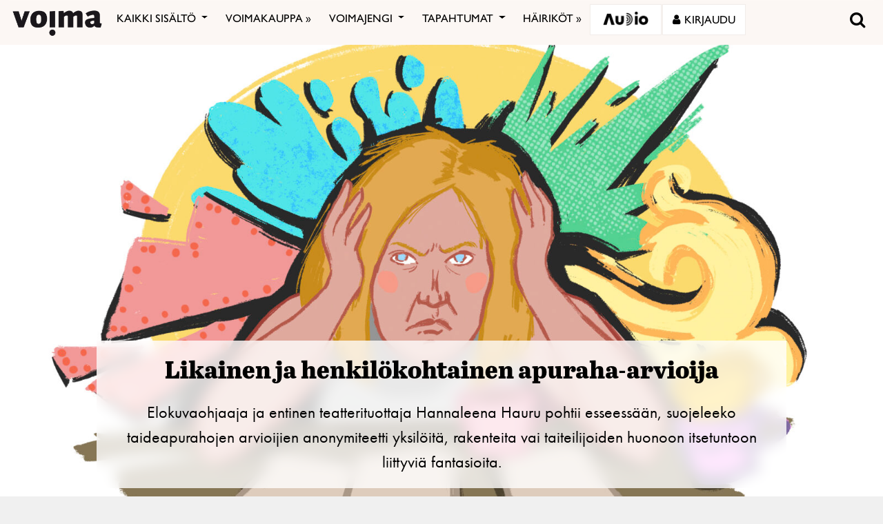

--- FILE ---
content_type: text/html; charset=utf-8
request_url: https://www.google.com/recaptcha/api2/anchor?ar=1&k=6LcHCrAjAAAAAHN1lO3KQBhq306rXrr5WbOt-bRT&co=aHR0cHM6Ly92b2ltYS5maTo0NDM.&hl=en&v=PoyoqOPhxBO7pBk68S4YbpHZ&size=invisible&anchor-ms=20000&execute-ms=30000&cb=um65je1h59qm
body_size: 49121
content:
<!DOCTYPE HTML><html dir="ltr" lang="en"><head><meta http-equiv="Content-Type" content="text/html; charset=UTF-8">
<meta http-equiv="X-UA-Compatible" content="IE=edge">
<title>reCAPTCHA</title>
<style type="text/css">
/* cyrillic-ext */
@font-face {
  font-family: 'Roboto';
  font-style: normal;
  font-weight: 400;
  font-stretch: 100%;
  src: url(//fonts.gstatic.com/s/roboto/v48/KFO7CnqEu92Fr1ME7kSn66aGLdTylUAMa3GUBHMdazTgWw.woff2) format('woff2');
  unicode-range: U+0460-052F, U+1C80-1C8A, U+20B4, U+2DE0-2DFF, U+A640-A69F, U+FE2E-FE2F;
}
/* cyrillic */
@font-face {
  font-family: 'Roboto';
  font-style: normal;
  font-weight: 400;
  font-stretch: 100%;
  src: url(//fonts.gstatic.com/s/roboto/v48/KFO7CnqEu92Fr1ME7kSn66aGLdTylUAMa3iUBHMdazTgWw.woff2) format('woff2');
  unicode-range: U+0301, U+0400-045F, U+0490-0491, U+04B0-04B1, U+2116;
}
/* greek-ext */
@font-face {
  font-family: 'Roboto';
  font-style: normal;
  font-weight: 400;
  font-stretch: 100%;
  src: url(//fonts.gstatic.com/s/roboto/v48/KFO7CnqEu92Fr1ME7kSn66aGLdTylUAMa3CUBHMdazTgWw.woff2) format('woff2');
  unicode-range: U+1F00-1FFF;
}
/* greek */
@font-face {
  font-family: 'Roboto';
  font-style: normal;
  font-weight: 400;
  font-stretch: 100%;
  src: url(//fonts.gstatic.com/s/roboto/v48/KFO7CnqEu92Fr1ME7kSn66aGLdTylUAMa3-UBHMdazTgWw.woff2) format('woff2');
  unicode-range: U+0370-0377, U+037A-037F, U+0384-038A, U+038C, U+038E-03A1, U+03A3-03FF;
}
/* math */
@font-face {
  font-family: 'Roboto';
  font-style: normal;
  font-weight: 400;
  font-stretch: 100%;
  src: url(//fonts.gstatic.com/s/roboto/v48/KFO7CnqEu92Fr1ME7kSn66aGLdTylUAMawCUBHMdazTgWw.woff2) format('woff2');
  unicode-range: U+0302-0303, U+0305, U+0307-0308, U+0310, U+0312, U+0315, U+031A, U+0326-0327, U+032C, U+032F-0330, U+0332-0333, U+0338, U+033A, U+0346, U+034D, U+0391-03A1, U+03A3-03A9, U+03B1-03C9, U+03D1, U+03D5-03D6, U+03F0-03F1, U+03F4-03F5, U+2016-2017, U+2034-2038, U+203C, U+2040, U+2043, U+2047, U+2050, U+2057, U+205F, U+2070-2071, U+2074-208E, U+2090-209C, U+20D0-20DC, U+20E1, U+20E5-20EF, U+2100-2112, U+2114-2115, U+2117-2121, U+2123-214F, U+2190, U+2192, U+2194-21AE, U+21B0-21E5, U+21F1-21F2, U+21F4-2211, U+2213-2214, U+2216-22FF, U+2308-230B, U+2310, U+2319, U+231C-2321, U+2336-237A, U+237C, U+2395, U+239B-23B7, U+23D0, U+23DC-23E1, U+2474-2475, U+25AF, U+25B3, U+25B7, U+25BD, U+25C1, U+25CA, U+25CC, U+25FB, U+266D-266F, U+27C0-27FF, U+2900-2AFF, U+2B0E-2B11, U+2B30-2B4C, U+2BFE, U+3030, U+FF5B, U+FF5D, U+1D400-1D7FF, U+1EE00-1EEFF;
}
/* symbols */
@font-face {
  font-family: 'Roboto';
  font-style: normal;
  font-weight: 400;
  font-stretch: 100%;
  src: url(//fonts.gstatic.com/s/roboto/v48/KFO7CnqEu92Fr1ME7kSn66aGLdTylUAMaxKUBHMdazTgWw.woff2) format('woff2');
  unicode-range: U+0001-000C, U+000E-001F, U+007F-009F, U+20DD-20E0, U+20E2-20E4, U+2150-218F, U+2190, U+2192, U+2194-2199, U+21AF, U+21E6-21F0, U+21F3, U+2218-2219, U+2299, U+22C4-22C6, U+2300-243F, U+2440-244A, U+2460-24FF, U+25A0-27BF, U+2800-28FF, U+2921-2922, U+2981, U+29BF, U+29EB, U+2B00-2BFF, U+4DC0-4DFF, U+FFF9-FFFB, U+10140-1018E, U+10190-1019C, U+101A0, U+101D0-101FD, U+102E0-102FB, U+10E60-10E7E, U+1D2C0-1D2D3, U+1D2E0-1D37F, U+1F000-1F0FF, U+1F100-1F1AD, U+1F1E6-1F1FF, U+1F30D-1F30F, U+1F315, U+1F31C, U+1F31E, U+1F320-1F32C, U+1F336, U+1F378, U+1F37D, U+1F382, U+1F393-1F39F, U+1F3A7-1F3A8, U+1F3AC-1F3AF, U+1F3C2, U+1F3C4-1F3C6, U+1F3CA-1F3CE, U+1F3D4-1F3E0, U+1F3ED, U+1F3F1-1F3F3, U+1F3F5-1F3F7, U+1F408, U+1F415, U+1F41F, U+1F426, U+1F43F, U+1F441-1F442, U+1F444, U+1F446-1F449, U+1F44C-1F44E, U+1F453, U+1F46A, U+1F47D, U+1F4A3, U+1F4B0, U+1F4B3, U+1F4B9, U+1F4BB, U+1F4BF, U+1F4C8-1F4CB, U+1F4D6, U+1F4DA, U+1F4DF, U+1F4E3-1F4E6, U+1F4EA-1F4ED, U+1F4F7, U+1F4F9-1F4FB, U+1F4FD-1F4FE, U+1F503, U+1F507-1F50B, U+1F50D, U+1F512-1F513, U+1F53E-1F54A, U+1F54F-1F5FA, U+1F610, U+1F650-1F67F, U+1F687, U+1F68D, U+1F691, U+1F694, U+1F698, U+1F6AD, U+1F6B2, U+1F6B9-1F6BA, U+1F6BC, U+1F6C6-1F6CF, U+1F6D3-1F6D7, U+1F6E0-1F6EA, U+1F6F0-1F6F3, U+1F6F7-1F6FC, U+1F700-1F7FF, U+1F800-1F80B, U+1F810-1F847, U+1F850-1F859, U+1F860-1F887, U+1F890-1F8AD, U+1F8B0-1F8BB, U+1F8C0-1F8C1, U+1F900-1F90B, U+1F93B, U+1F946, U+1F984, U+1F996, U+1F9E9, U+1FA00-1FA6F, U+1FA70-1FA7C, U+1FA80-1FA89, U+1FA8F-1FAC6, U+1FACE-1FADC, U+1FADF-1FAE9, U+1FAF0-1FAF8, U+1FB00-1FBFF;
}
/* vietnamese */
@font-face {
  font-family: 'Roboto';
  font-style: normal;
  font-weight: 400;
  font-stretch: 100%;
  src: url(//fonts.gstatic.com/s/roboto/v48/KFO7CnqEu92Fr1ME7kSn66aGLdTylUAMa3OUBHMdazTgWw.woff2) format('woff2');
  unicode-range: U+0102-0103, U+0110-0111, U+0128-0129, U+0168-0169, U+01A0-01A1, U+01AF-01B0, U+0300-0301, U+0303-0304, U+0308-0309, U+0323, U+0329, U+1EA0-1EF9, U+20AB;
}
/* latin-ext */
@font-face {
  font-family: 'Roboto';
  font-style: normal;
  font-weight: 400;
  font-stretch: 100%;
  src: url(//fonts.gstatic.com/s/roboto/v48/KFO7CnqEu92Fr1ME7kSn66aGLdTylUAMa3KUBHMdazTgWw.woff2) format('woff2');
  unicode-range: U+0100-02BA, U+02BD-02C5, U+02C7-02CC, U+02CE-02D7, U+02DD-02FF, U+0304, U+0308, U+0329, U+1D00-1DBF, U+1E00-1E9F, U+1EF2-1EFF, U+2020, U+20A0-20AB, U+20AD-20C0, U+2113, U+2C60-2C7F, U+A720-A7FF;
}
/* latin */
@font-face {
  font-family: 'Roboto';
  font-style: normal;
  font-weight: 400;
  font-stretch: 100%;
  src: url(//fonts.gstatic.com/s/roboto/v48/KFO7CnqEu92Fr1ME7kSn66aGLdTylUAMa3yUBHMdazQ.woff2) format('woff2');
  unicode-range: U+0000-00FF, U+0131, U+0152-0153, U+02BB-02BC, U+02C6, U+02DA, U+02DC, U+0304, U+0308, U+0329, U+2000-206F, U+20AC, U+2122, U+2191, U+2193, U+2212, U+2215, U+FEFF, U+FFFD;
}
/* cyrillic-ext */
@font-face {
  font-family: 'Roboto';
  font-style: normal;
  font-weight: 500;
  font-stretch: 100%;
  src: url(//fonts.gstatic.com/s/roboto/v48/KFO7CnqEu92Fr1ME7kSn66aGLdTylUAMa3GUBHMdazTgWw.woff2) format('woff2');
  unicode-range: U+0460-052F, U+1C80-1C8A, U+20B4, U+2DE0-2DFF, U+A640-A69F, U+FE2E-FE2F;
}
/* cyrillic */
@font-face {
  font-family: 'Roboto';
  font-style: normal;
  font-weight: 500;
  font-stretch: 100%;
  src: url(//fonts.gstatic.com/s/roboto/v48/KFO7CnqEu92Fr1ME7kSn66aGLdTylUAMa3iUBHMdazTgWw.woff2) format('woff2');
  unicode-range: U+0301, U+0400-045F, U+0490-0491, U+04B0-04B1, U+2116;
}
/* greek-ext */
@font-face {
  font-family: 'Roboto';
  font-style: normal;
  font-weight: 500;
  font-stretch: 100%;
  src: url(//fonts.gstatic.com/s/roboto/v48/KFO7CnqEu92Fr1ME7kSn66aGLdTylUAMa3CUBHMdazTgWw.woff2) format('woff2');
  unicode-range: U+1F00-1FFF;
}
/* greek */
@font-face {
  font-family: 'Roboto';
  font-style: normal;
  font-weight: 500;
  font-stretch: 100%;
  src: url(//fonts.gstatic.com/s/roboto/v48/KFO7CnqEu92Fr1ME7kSn66aGLdTylUAMa3-UBHMdazTgWw.woff2) format('woff2');
  unicode-range: U+0370-0377, U+037A-037F, U+0384-038A, U+038C, U+038E-03A1, U+03A3-03FF;
}
/* math */
@font-face {
  font-family: 'Roboto';
  font-style: normal;
  font-weight: 500;
  font-stretch: 100%;
  src: url(//fonts.gstatic.com/s/roboto/v48/KFO7CnqEu92Fr1ME7kSn66aGLdTylUAMawCUBHMdazTgWw.woff2) format('woff2');
  unicode-range: U+0302-0303, U+0305, U+0307-0308, U+0310, U+0312, U+0315, U+031A, U+0326-0327, U+032C, U+032F-0330, U+0332-0333, U+0338, U+033A, U+0346, U+034D, U+0391-03A1, U+03A3-03A9, U+03B1-03C9, U+03D1, U+03D5-03D6, U+03F0-03F1, U+03F4-03F5, U+2016-2017, U+2034-2038, U+203C, U+2040, U+2043, U+2047, U+2050, U+2057, U+205F, U+2070-2071, U+2074-208E, U+2090-209C, U+20D0-20DC, U+20E1, U+20E5-20EF, U+2100-2112, U+2114-2115, U+2117-2121, U+2123-214F, U+2190, U+2192, U+2194-21AE, U+21B0-21E5, U+21F1-21F2, U+21F4-2211, U+2213-2214, U+2216-22FF, U+2308-230B, U+2310, U+2319, U+231C-2321, U+2336-237A, U+237C, U+2395, U+239B-23B7, U+23D0, U+23DC-23E1, U+2474-2475, U+25AF, U+25B3, U+25B7, U+25BD, U+25C1, U+25CA, U+25CC, U+25FB, U+266D-266F, U+27C0-27FF, U+2900-2AFF, U+2B0E-2B11, U+2B30-2B4C, U+2BFE, U+3030, U+FF5B, U+FF5D, U+1D400-1D7FF, U+1EE00-1EEFF;
}
/* symbols */
@font-face {
  font-family: 'Roboto';
  font-style: normal;
  font-weight: 500;
  font-stretch: 100%;
  src: url(//fonts.gstatic.com/s/roboto/v48/KFO7CnqEu92Fr1ME7kSn66aGLdTylUAMaxKUBHMdazTgWw.woff2) format('woff2');
  unicode-range: U+0001-000C, U+000E-001F, U+007F-009F, U+20DD-20E0, U+20E2-20E4, U+2150-218F, U+2190, U+2192, U+2194-2199, U+21AF, U+21E6-21F0, U+21F3, U+2218-2219, U+2299, U+22C4-22C6, U+2300-243F, U+2440-244A, U+2460-24FF, U+25A0-27BF, U+2800-28FF, U+2921-2922, U+2981, U+29BF, U+29EB, U+2B00-2BFF, U+4DC0-4DFF, U+FFF9-FFFB, U+10140-1018E, U+10190-1019C, U+101A0, U+101D0-101FD, U+102E0-102FB, U+10E60-10E7E, U+1D2C0-1D2D3, U+1D2E0-1D37F, U+1F000-1F0FF, U+1F100-1F1AD, U+1F1E6-1F1FF, U+1F30D-1F30F, U+1F315, U+1F31C, U+1F31E, U+1F320-1F32C, U+1F336, U+1F378, U+1F37D, U+1F382, U+1F393-1F39F, U+1F3A7-1F3A8, U+1F3AC-1F3AF, U+1F3C2, U+1F3C4-1F3C6, U+1F3CA-1F3CE, U+1F3D4-1F3E0, U+1F3ED, U+1F3F1-1F3F3, U+1F3F5-1F3F7, U+1F408, U+1F415, U+1F41F, U+1F426, U+1F43F, U+1F441-1F442, U+1F444, U+1F446-1F449, U+1F44C-1F44E, U+1F453, U+1F46A, U+1F47D, U+1F4A3, U+1F4B0, U+1F4B3, U+1F4B9, U+1F4BB, U+1F4BF, U+1F4C8-1F4CB, U+1F4D6, U+1F4DA, U+1F4DF, U+1F4E3-1F4E6, U+1F4EA-1F4ED, U+1F4F7, U+1F4F9-1F4FB, U+1F4FD-1F4FE, U+1F503, U+1F507-1F50B, U+1F50D, U+1F512-1F513, U+1F53E-1F54A, U+1F54F-1F5FA, U+1F610, U+1F650-1F67F, U+1F687, U+1F68D, U+1F691, U+1F694, U+1F698, U+1F6AD, U+1F6B2, U+1F6B9-1F6BA, U+1F6BC, U+1F6C6-1F6CF, U+1F6D3-1F6D7, U+1F6E0-1F6EA, U+1F6F0-1F6F3, U+1F6F7-1F6FC, U+1F700-1F7FF, U+1F800-1F80B, U+1F810-1F847, U+1F850-1F859, U+1F860-1F887, U+1F890-1F8AD, U+1F8B0-1F8BB, U+1F8C0-1F8C1, U+1F900-1F90B, U+1F93B, U+1F946, U+1F984, U+1F996, U+1F9E9, U+1FA00-1FA6F, U+1FA70-1FA7C, U+1FA80-1FA89, U+1FA8F-1FAC6, U+1FACE-1FADC, U+1FADF-1FAE9, U+1FAF0-1FAF8, U+1FB00-1FBFF;
}
/* vietnamese */
@font-face {
  font-family: 'Roboto';
  font-style: normal;
  font-weight: 500;
  font-stretch: 100%;
  src: url(//fonts.gstatic.com/s/roboto/v48/KFO7CnqEu92Fr1ME7kSn66aGLdTylUAMa3OUBHMdazTgWw.woff2) format('woff2');
  unicode-range: U+0102-0103, U+0110-0111, U+0128-0129, U+0168-0169, U+01A0-01A1, U+01AF-01B0, U+0300-0301, U+0303-0304, U+0308-0309, U+0323, U+0329, U+1EA0-1EF9, U+20AB;
}
/* latin-ext */
@font-face {
  font-family: 'Roboto';
  font-style: normal;
  font-weight: 500;
  font-stretch: 100%;
  src: url(//fonts.gstatic.com/s/roboto/v48/KFO7CnqEu92Fr1ME7kSn66aGLdTylUAMa3KUBHMdazTgWw.woff2) format('woff2');
  unicode-range: U+0100-02BA, U+02BD-02C5, U+02C7-02CC, U+02CE-02D7, U+02DD-02FF, U+0304, U+0308, U+0329, U+1D00-1DBF, U+1E00-1E9F, U+1EF2-1EFF, U+2020, U+20A0-20AB, U+20AD-20C0, U+2113, U+2C60-2C7F, U+A720-A7FF;
}
/* latin */
@font-face {
  font-family: 'Roboto';
  font-style: normal;
  font-weight: 500;
  font-stretch: 100%;
  src: url(//fonts.gstatic.com/s/roboto/v48/KFO7CnqEu92Fr1ME7kSn66aGLdTylUAMa3yUBHMdazQ.woff2) format('woff2');
  unicode-range: U+0000-00FF, U+0131, U+0152-0153, U+02BB-02BC, U+02C6, U+02DA, U+02DC, U+0304, U+0308, U+0329, U+2000-206F, U+20AC, U+2122, U+2191, U+2193, U+2212, U+2215, U+FEFF, U+FFFD;
}
/* cyrillic-ext */
@font-face {
  font-family: 'Roboto';
  font-style: normal;
  font-weight: 900;
  font-stretch: 100%;
  src: url(//fonts.gstatic.com/s/roboto/v48/KFO7CnqEu92Fr1ME7kSn66aGLdTylUAMa3GUBHMdazTgWw.woff2) format('woff2');
  unicode-range: U+0460-052F, U+1C80-1C8A, U+20B4, U+2DE0-2DFF, U+A640-A69F, U+FE2E-FE2F;
}
/* cyrillic */
@font-face {
  font-family: 'Roboto';
  font-style: normal;
  font-weight: 900;
  font-stretch: 100%;
  src: url(//fonts.gstatic.com/s/roboto/v48/KFO7CnqEu92Fr1ME7kSn66aGLdTylUAMa3iUBHMdazTgWw.woff2) format('woff2');
  unicode-range: U+0301, U+0400-045F, U+0490-0491, U+04B0-04B1, U+2116;
}
/* greek-ext */
@font-face {
  font-family: 'Roboto';
  font-style: normal;
  font-weight: 900;
  font-stretch: 100%;
  src: url(//fonts.gstatic.com/s/roboto/v48/KFO7CnqEu92Fr1ME7kSn66aGLdTylUAMa3CUBHMdazTgWw.woff2) format('woff2');
  unicode-range: U+1F00-1FFF;
}
/* greek */
@font-face {
  font-family: 'Roboto';
  font-style: normal;
  font-weight: 900;
  font-stretch: 100%;
  src: url(//fonts.gstatic.com/s/roboto/v48/KFO7CnqEu92Fr1ME7kSn66aGLdTylUAMa3-UBHMdazTgWw.woff2) format('woff2');
  unicode-range: U+0370-0377, U+037A-037F, U+0384-038A, U+038C, U+038E-03A1, U+03A3-03FF;
}
/* math */
@font-face {
  font-family: 'Roboto';
  font-style: normal;
  font-weight: 900;
  font-stretch: 100%;
  src: url(//fonts.gstatic.com/s/roboto/v48/KFO7CnqEu92Fr1ME7kSn66aGLdTylUAMawCUBHMdazTgWw.woff2) format('woff2');
  unicode-range: U+0302-0303, U+0305, U+0307-0308, U+0310, U+0312, U+0315, U+031A, U+0326-0327, U+032C, U+032F-0330, U+0332-0333, U+0338, U+033A, U+0346, U+034D, U+0391-03A1, U+03A3-03A9, U+03B1-03C9, U+03D1, U+03D5-03D6, U+03F0-03F1, U+03F4-03F5, U+2016-2017, U+2034-2038, U+203C, U+2040, U+2043, U+2047, U+2050, U+2057, U+205F, U+2070-2071, U+2074-208E, U+2090-209C, U+20D0-20DC, U+20E1, U+20E5-20EF, U+2100-2112, U+2114-2115, U+2117-2121, U+2123-214F, U+2190, U+2192, U+2194-21AE, U+21B0-21E5, U+21F1-21F2, U+21F4-2211, U+2213-2214, U+2216-22FF, U+2308-230B, U+2310, U+2319, U+231C-2321, U+2336-237A, U+237C, U+2395, U+239B-23B7, U+23D0, U+23DC-23E1, U+2474-2475, U+25AF, U+25B3, U+25B7, U+25BD, U+25C1, U+25CA, U+25CC, U+25FB, U+266D-266F, U+27C0-27FF, U+2900-2AFF, U+2B0E-2B11, U+2B30-2B4C, U+2BFE, U+3030, U+FF5B, U+FF5D, U+1D400-1D7FF, U+1EE00-1EEFF;
}
/* symbols */
@font-face {
  font-family: 'Roboto';
  font-style: normal;
  font-weight: 900;
  font-stretch: 100%;
  src: url(//fonts.gstatic.com/s/roboto/v48/KFO7CnqEu92Fr1ME7kSn66aGLdTylUAMaxKUBHMdazTgWw.woff2) format('woff2');
  unicode-range: U+0001-000C, U+000E-001F, U+007F-009F, U+20DD-20E0, U+20E2-20E4, U+2150-218F, U+2190, U+2192, U+2194-2199, U+21AF, U+21E6-21F0, U+21F3, U+2218-2219, U+2299, U+22C4-22C6, U+2300-243F, U+2440-244A, U+2460-24FF, U+25A0-27BF, U+2800-28FF, U+2921-2922, U+2981, U+29BF, U+29EB, U+2B00-2BFF, U+4DC0-4DFF, U+FFF9-FFFB, U+10140-1018E, U+10190-1019C, U+101A0, U+101D0-101FD, U+102E0-102FB, U+10E60-10E7E, U+1D2C0-1D2D3, U+1D2E0-1D37F, U+1F000-1F0FF, U+1F100-1F1AD, U+1F1E6-1F1FF, U+1F30D-1F30F, U+1F315, U+1F31C, U+1F31E, U+1F320-1F32C, U+1F336, U+1F378, U+1F37D, U+1F382, U+1F393-1F39F, U+1F3A7-1F3A8, U+1F3AC-1F3AF, U+1F3C2, U+1F3C4-1F3C6, U+1F3CA-1F3CE, U+1F3D4-1F3E0, U+1F3ED, U+1F3F1-1F3F3, U+1F3F5-1F3F7, U+1F408, U+1F415, U+1F41F, U+1F426, U+1F43F, U+1F441-1F442, U+1F444, U+1F446-1F449, U+1F44C-1F44E, U+1F453, U+1F46A, U+1F47D, U+1F4A3, U+1F4B0, U+1F4B3, U+1F4B9, U+1F4BB, U+1F4BF, U+1F4C8-1F4CB, U+1F4D6, U+1F4DA, U+1F4DF, U+1F4E3-1F4E6, U+1F4EA-1F4ED, U+1F4F7, U+1F4F9-1F4FB, U+1F4FD-1F4FE, U+1F503, U+1F507-1F50B, U+1F50D, U+1F512-1F513, U+1F53E-1F54A, U+1F54F-1F5FA, U+1F610, U+1F650-1F67F, U+1F687, U+1F68D, U+1F691, U+1F694, U+1F698, U+1F6AD, U+1F6B2, U+1F6B9-1F6BA, U+1F6BC, U+1F6C6-1F6CF, U+1F6D3-1F6D7, U+1F6E0-1F6EA, U+1F6F0-1F6F3, U+1F6F7-1F6FC, U+1F700-1F7FF, U+1F800-1F80B, U+1F810-1F847, U+1F850-1F859, U+1F860-1F887, U+1F890-1F8AD, U+1F8B0-1F8BB, U+1F8C0-1F8C1, U+1F900-1F90B, U+1F93B, U+1F946, U+1F984, U+1F996, U+1F9E9, U+1FA00-1FA6F, U+1FA70-1FA7C, U+1FA80-1FA89, U+1FA8F-1FAC6, U+1FACE-1FADC, U+1FADF-1FAE9, U+1FAF0-1FAF8, U+1FB00-1FBFF;
}
/* vietnamese */
@font-face {
  font-family: 'Roboto';
  font-style: normal;
  font-weight: 900;
  font-stretch: 100%;
  src: url(//fonts.gstatic.com/s/roboto/v48/KFO7CnqEu92Fr1ME7kSn66aGLdTylUAMa3OUBHMdazTgWw.woff2) format('woff2');
  unicode-range: U+0102-0103, U+0110-0111, U+0128-0129, U+0168-0169, U+01A0-01A1, U+01AF-01B0, U+0300-0301, U+0303-0304, U+0308-0309, U+0323, U+0329, U+1EA0-1EF9, U+20AB;
}
/* latin-ext */
@font-face {
  font-family: 'Roboto';
  font-style: normal;
  font-weight: 900;
  font-stretch: 100%;
  src: url(//fonts.gstatic.com/s/roboto/v48/KFO7CnqEu92Fr1ME7kSn66aGLdTylUAMa3KUBHMdazTgWw.woff2) format('woff2');
  unicode-range: U+0100-02BA, U+02BD-02C5, U+02C7-02CC, U+02CE-02D7, U+02DD-02FF, U+0304, U+0308, U+0329, U+1D00-1DBF, U+1E00-1E9F, U+1EF2-1EFF, U+2020, U+20A0-20AB, U+20AD-20C0, U+2113, U+2C60-2C7F, U+A720-A7FF;
}
/* latin */
@font-face {
  font-family: 'Roboto';
  font-style: normal;
  font-weight: 900;
  font-stretch: 100%;
  src: url(//fonts.gstatic.com/s/roboto/v48/KFO7CnqEu92Fr1ME7kSn66aGLdTylUAMa3yUBHMdazQ.woff2) format('woff2');
  unicode-range: U+0000-00FF, U+0131, U+0152-0153, U+02BB-02BC, U+02C6, U+02DA, U+02DC, U+0304, U+0308, U+0329, U+2000-206F, U+20AC, U+2122, U+2191, U+2193, U+2212, U+2215, U+FEFF, U+FFFD;
}

</style>
<link rel="stylesheet" type="text/css" href="https://www.gstatic.com/recaptcha/releases/PoyoqOPhxBO7pBk68S4YbpHZ/styles__ltr.css">
<script nonce="dAEw_IrvalZXrXAvjH3-WQ" type="text/javascript">window['__recaptcha_api'] = 'https://www.google.com/recaptcha/api2/';</script>
<script type="text/javascript" src="https://www.gstatic.com/recaptcha/releases/PoyoqOPhxBO7pBk68S4YbpHZ/recaptcha__en.js" nonce="dAEw_IrvalZXrXAvjH3-WQ">
      
    </script></head>
<body><div id="rc-anchor-alert" class="rc-anchor-alert"></div>
<input type="hidden" id="recaptcha-token" value="[base64]">
<script type="text/javascript" nonce="dAEw_IrvalZXrXAvjH3-WQ">
      recaptcha.anchor.Main.init("[\x22ainput\x22,[\x22bgdata\x22,\x22\x22,\[base64]/[base64]/[base64]/ZyhXLGgpOnEoW04sMjEsbF0sVywwKSxoKSxmYWxzZSxmYWxzZSl9Y2F0Y2goayl7RygzNTgsVyk/[base64]/[base64]/[base64]/[base64]/[base64]/[base64]/[base64]/bmV3IEJbT10oRFswXSk6dz09Mj9uZXcgQltPXShEWzBdLERbMV0pOnc9PTM/bmV3IEJbT10oRFswXSxEWzFdLERbMl0pOnc9PTQ/[base64]/[base64]/[base64]/[base64]/[base64]\\u003d\x22,\[base64]\\u003d\\u003d\x22,\x22wrzCk8KwwpjDuRtKw69Zw6fCg8K2w6kQcMO/w7vCuivCnUnDpMKsw6VmZsKXwqgqw5zDksKUwqDCjhTCsgctNcOQwpJBSMKIGsKFVjtmbGxzw6nDu8K0QUIMS8OvwoMfw4oww7E8Jj5DVC0AMMKkdMOHwpHDqMKdwp/CjF/DpcOXFsKnH8KxI8K9w5LDicKyw4bCoT7CsRo7NWJESl/[base64]/wpIww51ncCRWeUPDknTDi8O/TCdlwoYvXAfCjGAmVMKGGcO2w7rCrizCoMK8wo/CkcOjcsOBfiXCkgtbw63DjG/Dk8OEw48fwqHDpcKzDD7DrxoWwrbDsS5cfg3DosOAwq0cw43DpQpeLMKlw6R2wrvDsMKIw7vDu0cyw5fCo8KBwphrwrRtOMO6w7/CpcKkIsOdJ8KIwr7CrcKbw6NHw5TCscKXw498SMKcecOxGMO9w6rCj2XCj8OPJBrDuE/Cum8BwpzCnMKPN8OnwoUZwoYqMngCwo4VMMKMw5AdHkM3wpEMwrnDk0jCncKrCmwtw5nCtzpON8Owwq/DkMOKwqTCtEXDrsKBTAZFwqnDnWFXIsO6wo5AwpXCs8ODw4l8w4dQwp3CsURqRivCmcOgEBZEw4PCtMKuLz1uwq7CvE7Cnh4OCTrCr3wDOQrCrWbCrCdeJW3CjsOsw4PCjwrCqFoOG8O2w5IAFcOUwoE8w4PCkMO7HBFTwq/CrV/CjxnDinTCnw4qUcOdPcOhwqsqw43Dkg54wqfClMKQw5bCvBHCvgJ9PgrClsODw4IYM3teE8KJw6zDtCXDhA5LZQnDi8Ksw4LChMOtQsOMw6fCqRMzw5B/eGMjHlDDkMOmTsK4w75Uw5HCohfDkUDDqVhYcsK8WXkCeEBxdsKnNcOyw7bCijvCisKsw45fwobDrTrDjsObUsOlHcOACEhcfkEFw6A5VWzCtMK/[base64]/[base64]/W8KzC8KowpFYw6pfeBzChQxWwr7CgMKfCko/w5MowqkVZMKdw5fCmyjDqsOlJcOSwrLCni9CMDXDpsOAwo/CimzDuEI+w7JlHU7CpsKYwrQKH8OGGsKPNm9Tw6HDs3Iow49NV2bDlcOsLkxaw6tHw6PCv8O1w6ArwpzClMOYRsO/w44jbgVeSDZINMO2I8OFwq8ywrtdw79lXcOxZC89CDgww6PDmA7DrMO+CgctVWQtw43Cq0dpTE5jB07DtVDCowMiSmkQwpjCmmXCuSxlUEoxe20GMcK1w7sfXQnCkcKqwpwjwqogYsOtP8O8PCxBHsOowq5cwo5Ow7/CosOISMOnF3/Du8OSKsKxwozCrjpRwoTDuk3CpRfCjsOvw6TDr8OwwoI6w6kgOhIVwq0Be0FJwpLDpcOIHMKfw5bCmcK2w6MIHMKYDDFSw48hLcK/w4tiw5cEW8K2w7d9w7omwpzCscOAWwXCmBvCqMOaw57CtHhmQMO6w7LDvA47DmnDlUlOw64aIMOhw79Qek7DjcOkcBg1w4BpaMOVw53DtsKXBcK2VcKuw7/Dm8KnRBRowpMSZsKzU8OewqvDpWXCucO8w4PCtQgQasOvFx7DpCISw7NMWXJdwrnCh1lYw7vDu8ODwpM6AcKgw7zDmMK0MsKWwoHDl8O5w6vCiBrDpSEWfBfCscO5T0ovwo7Dq8K7w6x3wrnDosKWw7fDk0lPSnYRwqsyw4bCgBstw4M9w5E4w73Dj8O1bMKVccO/wqLCv8KZwofDvlFjw7DChsKJWRkyLMKGJTzDvDfCiD/CsMKPS8KBw5rDjsO5Q1rCpcKhwqhyCsK9w7bDv1TCnMKrM1vDtWfCvhDDnFfDvcO4w7Bow4zCqhzCiXkwwpA5w7R9B8KlVMOsw558woJwwpnCrH/DmEcuw4/[base64]/Cmwxea8OCw7bDiMKPw7LDuyVwGkTCgcKbCjdMX8KdCAzCrl/CmcOJX3zCgg4RHlnDohrCtMOwwpbDpsOpCEXCuyAXwq7DuwgZwqLCnsO7wot6woTDmCpVfzLDtMO6wq1fJsOBw6jDqlfDp8KYfkvCqG1BwpLCr8KnwosmwpkWE8KvFkd/[base64]/[base64]/Cnx1Pd23DnBTCg8Khw5jDj1AOwqhcw7YuwrtKZcKlSsObHQTDhMKYw6ZlEwBAOcKcFgZ8ccOUwosaS8O/J8OCVMOidQXCn3NCKMORw49LwprCkMKawojDmMOJbTE3wrRpAMOpw7/Dk8KULMKiKsKbw7whw6ljwoXDpnnCisKvH046c2PDmXXDjzIOZVZFdEHDrS/Dp1PDs8OabgkGLsKmwqnDpEnCjBzDpsKYwonCs8OfwqJKw5FuCU3DuVjDvjHDswjDhSXChsOCaMOjdcOIw77CtX5rbmbCgMO8woZcw51ccTfCuSYVICYQw7E6CUBcw6obwr/DhsOXwpQBZMOPwoseUXxOJQnDosK5a8KTcMOGAS5Twr8FdMKbcTphw7kcw5lCw7nDocOBwq12bQXDhsKvw4vDkBhzEV1UXsKIJULDiMKDwoMDb8KGZ2JNFcOmDMOlwo0gGk82U8O1Q3LDrhzCp8KKw5/CtcOyQMO7wrAiw5LDlsK2Sw3Cn8KrKcOnZx5wSsOgTEnCkhlaw5nDsi3DmF7ClyPDvBbDslUMwoXDhhDDssOfOjpVBsKkwptZw54Aw5rCijccw6xHDcOlRDrCncOOMMOVbH/CqXXDhz0MPxk2HsOeHsOYw5dOw4RkQMO9wqXDim8KI1bDocKywrJ3LMO0NVXDmMO1wrjCucKiwrBZwo1TWVcbBkXCvDPCu0bDqFnCl8OrRMODS8OkKlHDnMOBfyrDmWpDUkDDmcKyNcOrwrxWAXsZZMO3dMKfwpI8dMKlw5/DlRVwEDnDqwcLwqgOwqTCnlfDsDRZw6l2woLCplDCrMKRWsKKwr3CqDVOwqzDgwpFbsK/UE02w69ww70Mw5BzwppFQcOTLsO1fsOof8KxAMKawq/Cq33CsmfDlcK0wrnDqcOXaHzCkU0ZwofCisKJwq/CkcK8T2dkw5xVwpLDjywhHcOnw53CjQ03wqJXw7Uab8OQwoPDgkETaGkcPcKKAcO1wqQeMsOBRXjDoMKhFMO7H8OBwps2bMOfPcKew754Fi/Co3zCggVmw6w/[base64]/Ds8Okw6PCssO5eAFVMMK1SXDDm8K4PsOiay7DhQxrw6HDosOWw6rDrcOWw5kxQcKdfSfDisKuw4Qrwq/Cqk/DrMO5HsOwPcOgAMKKG04Nw5RIKcKaK2vCiMKddjDDqT/[base64]/wqMjwrBMT8Oew4LDocOewrnDg8OOSEbDkU5wFGvDhWtOZzcCccOtw5Enb8KAFMKBDcOow68aDcK1w7E0OsK0fcKdZVQmwpDCn8OxKsKmSBlBHcO2f8Ofw5/CjmYiWQAxw6R2wrLCosKSw6IMCsOiOsOXw780w4fCs8Ovwpl6WsOqfcOZXyzCrMKxw6syw5tVD0tcS8KUwqYfw7wlwp4DbMKNwowowr1mCMO5O8OZw781wpbCk17CrsK7w5PDlsOsMlARV8OqLR3DqMKpwqpvwoTDl8OdNMK8w53Ch8ORwoR6X8K1w7R/GDnDtWoAJ8KjwpTDuMORw5RqfyTDp3jDn8OTWA3CnDBVbMKzDl/Du8ObV8OhP8O0wolOIsKsw5TCpcORwq/DgSlGDizDrhg1w6ttw5tbU8K1wqHCgcKEw48Sw67DogMtw4rCmcKlwp7DuEw2wpB5wrdsAsK5w6fDoiXCl3HCrsOtc8OJw4rDgcKbKMOGw7DDnMOcw4Rhw51lcBHDucKHCXsswrDCosKUwqLDhMKRwq9vwoPDp8OLwrIxw63DqcOHwpXCvcKxSDYKT2/Dp8KcHcOWXB3DriMbLVfDrS91w4bCrgHClMOUwpAHwp8AZGBvYMK/[base64]/CgysJw7s9wo5ULsKzV34RwozDrMOsOSBUw6c+w7vDtRNswrXCv0w2Ug7CuR4gecK7w7TDl1shLsOBa1IGJMOiLCdTw5rCh8KzKBPDvcO0wrfDpiUOwpXDgsOtw6sUw6/[base64]/[base64]/DtcOpTcO6wpfCs8OqPsKlwrDDtcOTcsOCwpFOHMKuwpjCrcOlesO0J8OeKgLCsHM8w4BQw5bDtMOZAcKGw47Du3RSwqXCsMKVwrFSIhvCtMORfsOtwrPDvkTCrzIXwqAHwqIuw5JvJTzCllk6wpvCicKhPsKFXEzChMKpwqkdwq/DuTZjwrR7Gi7Ch2nCuB5lwoIDwpBEw4QdTHrCkcKyw4MhUzRAWU04Rlp3dMOoRhsQw7dQw7vCgcOdwqxgOENcw79dDA1ywpnDg8OOJVTCo3xWMsKEaV52V8OFw7XDm8OAwrUBFsKsMEYhMsOceMOdwqgcScOBa2fCp8OHwpjDtsOgNcORejLDo8KKw5rCuH/DncKCw6Jjw65Vwo/DmsK9w6w7FAkqbMKAw44lw4HCkB19w7N6QcKkwqIfwqoTS8OvecKWwoHDpcOHcMORwqYLw7bCpsK6FjlUOsOzanXCosKtwodNw7hnwq9CwojDmMOxV8Kjw77Cn8OrwrsebGDDlsKMw43CssK3Iy1fw6bDpMK/CnzCmsOMwq7DmMOMw6rChsO+w78Sw63Dj8KqRcOtScOwMSHDsVnCrMKLQQfCmcOlwpHDg8OVEQk3cXwmw5dnwrRvwpNtw41eLGLColbDvAXCllgrd8O1HCU9wpQgwqvDki/DtMO9wpZnUsKVZA7DuxvCtMK2VQ/Cg0TCkz0UScOOeng/YHzDj8OcwoU2woAoBsKrwoDDhX7DpsOZwpspwo3CkSXDmkg3NRrCl18NDMKONcKkPcOXXMOuHcO/[base64]/[base64]/CsMK+woPDuVF8w51+AMOuw4TCiEEhwr/Dq8KDw5lxwrzDq3fDsA/Dh2/CnMKcwqTDqSbDhsKoJMOWAgPDnsOiT8KdEX5bVsOoIsOQw6rDh8KfTcKuwpXDucK7Z8OWw5lBw6/[base64]/[base64]/DtsKwwqPDrntQYMO8w7wqLR1cwqhWw6cJLcODw5USwqcABUp5wo1nZMKBw5nDhMO4w6svMcOkw6bDgsOHwrwOECPCnsKiRcKGdzbDgSdZwpDDtTjCplZdwpHCgMKLCMKIJwLChsK2w5cqLcOOwrLDhC4lwokjDMOKQMONw6PDgcO8bcKgwrhmJsO9PsOJP2RfwojDgy/[base64]/[base64]/DnmLCvG/CrkxUMxjDmcOEwpHDshLCqMObwqp+w7fCi2JQw4PCvisnYcKnW3/[base64]/w4zDrsOswqZYcsKRLsKTw4cPwqvCuAvCmcK0woPCgsObw49Gw5zDr8K0dBpew7TChsKcw5YraMORTQI4w64kPVDDkcKRw75RbcK5RDtPwqTCk39mJUhLBsOMw6fDglhYwr0wfcK3O8KhwpDDgh7Cky7ChsK/CsOqSgTChMK1wq/Cr0YMwo0Nw6wRM8KuwpQ9VzTCuksiXwRMT8OYw6XCqiNJY1kJworCpMKxV8Owwr7CuyLDjELDu8KXwodbRWh8w70gScKCH8Oxwo3DjVwSIsKrwr9KMsO/wpXDv0zCtHvCqgc3Y8OJwpAswr1aw6FaNEDDr8KyZ3orScKuUmQNwoENFFHCp8KHwpkkQ8ORwrUCwoPDgsKWw4YOw7PCsw7CmMO0wrwOw4fDlMKVwrFjwr4iA8KhPMKaEhtowrPDo8ONw5/[base64]/E8KIfcO9ScOtwpbCm8K8SsOiwrrCgsOwS8Opw7zDvMKDJTbDrQfDuWXDpx5naik4wpfDhQHCkcOlw4XCv8OEwoBhDMKNwpV6M2pGwpFZw6ZVw77Dv2YTwq7CsygLE8OXwo7CrMK/TWTCjsOaDMOiG8KpKhB7M2nCgsOudMK7woVdw5bCnwIWwoYDw7jCtcKlYT9jUTc5wp3DsiTCuWPCg3TDosOZWcKVw6DDr2jDvsKnXg7DvQp3w4QTScK4wovDs8OsIcO9w7jCgcKXACbCgEbCtjnDpnXDiCERw5oOYcO/RMK4w6h5ecK6wonDvsO9w75OVg/[base64]/DscOdwpJswrAZQcO8w5bDt8KoP0RSam7CmyMOwpkmwplaQcKuw4PDtsKLw6IGw6IociYCFRjCj8KwfR3DgcO+b8KbUjLDncKCw4vDqMOSCcOkwrc/Yi49wpDDoMOzf1LCkMO5w4PCi8OEwpgQKcK9Z0MbKkJtFcOxdMKRNsO5ViHCizzDp8Ohw4ZubA/DssOow6zDkwNZUMOjwrlhw6JXwq0pwonCl3ZXYWbDm2TCvMKbZMK4wp4rwpPDiMObw4/DicOLFiBIXFbClAUFw4zCuA0MA8KmKMK3w4PChMOawrHDicOCw6UrSMOHwoTCkcKqBMKxw64OWsKtw4bCkMKTWcKZTFfCjw7Di8OqwpRfe1pyI8KTw4XCi8KKwrFKw7FZw5ICwo1WwrQ+w7pRB8KYDG4+wqrCpsOFworCucK4OCUsw5fCuMO/w6JbdwvClsOfwpk7XsKxUCVWIMKmHyF0w6paN8KwLnBNWcOcwrFyC8KafUjCv1kSw45Hwr/DtsKiw6XCuy3DqMOJD8K/wrzCtcKsdi3DgcOvwq3CvyDCnXY2w6vDjhohw5lPbyvClsKGwpXDmhbClGvCmsOOwoxAw6c3w7cawqYgwqTDmTIRI8OLbcOpw5TCvydUw79/wpAWKcOnwrPDjinCmMKYEsO2fcKKwpPDnVnDsQNjwprCgcOow7UqwotLwqrCh8O9blnDgmkXMXfCsjjCoh7Drm5pAB7DssKwARZewqjCn03DuMO/CMK0HkdYesOMQcKtwojCpzXDlMODNMObw77CtsORwo1GPkPCpcKow7Fiw6bDh8OYMcK8cMKTw4zDpcOZwrsNScOhScKgVcO/woISw6l8RmNoWBTCgcO5CUXDgMOhw5Ftw5/DocOxS0fDoHxbwoLChQAXCUgwDMKkS8KaRUhFw6PDqyR8w7TCnA1LJ8KJazLDjsO5wpMlwolJwpF1w63Cn8KBwoPDjmbCpWNhw5lNSsKfbWnDjMOjMMOcOwvDgh4bw7LClXrChMO9w73Cq0ZCGFXCksKrw4VPbcKHwpBxwpTDsznDhwsNw50Cw4oiwqnCvyd/w6hTGMKPeCNbVT/Ch8O2ZADCl8O4wr9xw5Rgw7PCtMKjw5UYdsOZw48lYB/[base64]/DqGTCqMOTw5rDinrCgwI5w7cpNG3DrMKow7bCocOwdGnDhx/DgsO0w5/DgHc0dsKywohyw7PDnyDDi8OVwqcWwrcNXk/DmD58fAbDgsOHacO0RMKPwrPDoDcrecOzwp0ow7nCnnc4esKlwokRwpTDpcKQw55wwr4GGiJBwp0qGEjCn8Kywos1w4fDiBs7w68bEAdSeX7CmGxbwozDg8OJYMK8DMOFfFnCosKzwrTCs8O4wqtZw5saGRnDojzDghB/wrjDo2YnMGXDskV7dBMow5DDjMKww7cow63Ci8O2E8O7G8K+fMKLOlZewoPDkSTDhw7Duh/CnkvCqcKkfsO1X3FhAE5KaMORw41ew4pFU8K4w7LDsW0gDCgDw6fCszdSZnXCkw07wqXCrUIeE8KUQsKfwqbCmWNlwoQow4/CssKmwqzCsCUxwq9Ww7J9wr7DtB96w7oeGiw0wq8xVsOrw6nDqEE5w5M8d8Ojwp/DnMONwrXCkE5HYzwkLQHCusKdcw/DtBg5cMOcJ8KAwqUuw5zChMOzPR9kXMKAZcKWZcOEw6EtwpzDjMOOBcKxL8Oew5dBXzRZw7olwrlifDkPLg/Cj8KjT2jDusK9w5fCkSbDpcOhwqXDrQsLfxk0wo/DncOCFGsyw6NFdgAUBxbDvCcOwrTDvcObMEAZRVUpw4LCjRLCoD7CrsKBwpfDnFBPw5dAw7sCa8OLw5HDnXFFwqwmIElOw4RsAcOfODfDhSEjw709w5jCiEhOMQtWwrosAMO2MWJdfsKxeMOuI0NHwr7Do8O3w4krKm/CmmTCiGrDigxbNRTCoxLCr8K9J8ObwoI9SjA5w6cSAwLCogt8eQcuKAxoHVgiwrpQw7h5w5ccAcKzCsOgVnXCgSZvGQTCmsO3wo3DrMOxwrJDdcO0A2fCv2LDhFFTwp8JZsOyVXNRw7gcwoTCrsOywpt3cl4Uw6Uae3/[base64]/w7zCmMKMP8OmwpBaw5LCiSzCg8OmwqbDusK6wq5DwoxdX3NvwqsBM8OyGsORwr0xw43Cr8OKwr8ZDSvDnMKIw63Ck13DicO4QcKIw77DicO9wpfDksKLwq3CnREbDxoPBcKgMjDDqCLCgWgyd3YEeMO4w7PDkcK/csKQw7drDMKfEMK8wr4wwqouYsKIwpkFwoHCuQQnUWQRw6HCsHLDoMKbOnTCgcKhwrErwqfDtwHDhkA8w6MMLMK5wpENwrNpBEHCkcKlw7MGwrTDkAfCgmhcI0LDtMOMbR4gwqkYwqowSRfDgw/DisKRw6Q+w5nDkEEFw4cDwq5gMl/Cr8KcwpQrwqcOwrJ5wox/[base64]/CjMKeCW4Aw5vDvhw7wrXDtzpHIVXClXzDucOyah9Jw4zDksO/w74OwoTDpWDCi0jDsCbCoyYpIw7CpMKrw7B1LsKNDjdZw5UXwrUWwrzDqEssFMOBw63DrMKPwrjDusKVBcKtb8O6AMO0Z8KjNsKcw4/[base64]/Ct8Oxwq8CeGXCo1rCpFfDpSZlwrNWw5rChsKHwonDqcOww7XDkBTCicKOHhPClMO4fsOkwqsfDsOXNMO+w4BxwrA5f0TClzDDkAx6dcK+WVbCii7CuisYTlUtw688w4Vswr9Jw73DrkXDkcKPw4InOMKQZ2TCgBcVwo/Dl8OZRGV2MsKhAcKZH13DnsKoBzVgw5YhGsKdbsKsMg5gNMO+w4TDj15SwrIkwqbClVjCvhLCkDUJZC/CpsOPwr3CjMKeaVjDg8O8TwgEGnwnw53CgMKpfMKKPjLCt8OPLQldUX4Gw6FJSMKPwoHDg8OGwoRnV8OlPmkmwrLCgCNRLsK7wqrCom4lTxVtw7TDncKCHsOqw7fCiit1BMKDS1PDsHPCh0EFwrUlEMOuVMOxw6bCoTLDh1cbTsOkwq9gaMOww6bDvcK3wpZnNz8Wwo/CscORQSp2Ui/Cojw5QcO+dcK6F1V8w57DnT7CpMKETcOPB8OmM8O4F8KLF8Oiw6d3wq9aPxLDrBgDKkHDlzTDriMkwqMTEQxDVWIEH03CksOMc8O3KsKFw5nDmQ/CtSjCosOmwqnDr0pmw7bChsONw6oIC8KASMOdw6jCjRTCr1PChzUXOcKtakXDtzNIF8Kvw4cxw7VafMK/YTElw6jCshNQSw81w5zDkcK6BTPCh8O1wpzDicOow54TD0Bmw4/DvcK0w5sDOcKNw4LCtMKpA8KYwq/CncKkwrzDr1MOOsOhwr11w78NN8KlwoXCicKRAC3Cm8ORVSPCn8KOLzDCgsK1w7XCrGnDmQDCrsOUwqFLw6HCgMOtMmTDkwfDr3/DmsOHwqjDkBHDtX4zw64cBMOdRMK4w4zDpzrCojjDjDbCkD9MHnMhwpw0wqfCtyEeTsOzL8Ozw4dreDcqwpYCbzzDpwPDtcO/w4jDpMK/[base64]/ZEAuw4ABdsKswpnCrnDDtcKMw5bCkAvCo8O8WnrDlETCvBfCtBJiHsKWOcKxYMOUc8KZw4VzV8K3U29rwoRKJsOew5vDjEszEXhkVlo7wpXDtcKyw7ooW8OnJRkicxsgWMKYC252MBdCDTBxwosYG8Kqw68iwozDqMOVwphgODhxPMOTwpl/wqPCqMONecOma8ODw73CssKGCVAKwrrCucKsJ8OHccK0wp/DhcOmw5h3FG0+QcKvBAl4YgchwrzDrcKzVG40bXlvfMK7wrRNwrRqw4gSw7sqw6nCph0HIcOowrkFWsOTwr3DviANw5/[base64]/Ch1t7X0/CqsK6Ay3Dh8KeXXLDg8KVXF7DqTTDq8OAPSPCiyXDnMK9woNSecOpHBVBw4ZKwrPCrcKsw444OxFrw4zDnsOafsKWwpTCjcOPwqFTwrAQdzhtOSnDrMKPWUPDi8O/wqbCiDnCoT7CgMKKAsKcw6l+wozCqjJXbx1Mw5jDvBbDrsKGw5bCoE8CwpU1w79CbMOOwq7DnMOHDcO5wr06w7dww7grWG9YRxXCjHbDpE/DtcOdO8KhIQYyw7JkNsOxLFVxw4XCvsKcaE3DtMKCGU0YUcOHEcKFL0/[base64]/H2UId3XDvsKzXcORNMOsBjxYVcOCN8KbWBQ4MizDisOhw5p/cMO6TkwlI2x3w7rClMOuVG3DjirDrifDqSbCssOywqg6NMOcwqLClDHCvsOsQxHDnnUxejVgZMKPa8K6URrDpC5Qw6weKQzDvMK7w4vCisK/fT8lwoTDt1VrEC/[base64]/CrjYlN8KRw71vJ8OFw7crwqTDoRLDoF05w5PDlMOrw4vDkcOcIcOgwrDCiMKdwrttb8KaXRtQw4fCtcOkwr/[base64]/CiUNjwrLDkzUceT3DhMKnWk4/NCdkwovDumJ3Cy5jwpxOKsOGwoo7TsKxwqcYw4YAfMOnwoLDnVoWwpnDpk7Cn8OvfkHDpcK5dMOiWMKEw4LDs8K8MGokwoXDgk5TJcKTwpYjcDjCnBxfwpwTB0YVwqfCpmtCwrLDvMOOS8OywqPCgzHDu0Eiw4XDiBNxch1GH1nDgjJWIcOpUyDDvsO/wo9mQi5nwrAJwoAtCE7DtsKKXGBTIUEEwpfCkcOKEQzCjn7DvX8KccKVT8KNwqgYwpjCtsOlw4rCscO7w41rJ8KYwrcXOsKiw6HCtFnCu8OTwrPChSRMw7XCoEHCtyvCo8O/fz7Dn15Dw6/CozY8w57DtcKWw5bDgmnCvcOVw4lVwrfDhUvDvsKGLhsQw5TDjzDDq8KzeMKNVMOdNBLChmdvdMK0WcOrHjPCv8OBw4g3Wn/Dsho3RsKawrPCnsKXGcK7Y8OjK8Osw7TCmkzDsjDDh8KoMsKJwoliwoHDtQ97f2DCuAnDunoIVBFBwprDgUbCmMOkchvCpMKNPcOEVsKAMjjCk8Kkw6fDscOzPmHCjDnDnn4Nw4DCoMKNw77Ct8K/wrpXRD7CoMKhw7IqJ8OEw6bDjAzDu8OhwpnDinh/ScOXwq8ED8K6woXCgXl3S0rDvk0ew77DkMKOw7IsWTHCnFV5w7/DoykGPEvDq2ZzRcOjwqZnL8OfbSsuw5rCtcKpwqLDnMOow7/Dq2HDlsOOwq/[base64]/[base64]/CrcKXAMKOw77DllvCjgXCrMOyTFtFwr7DjMKNPQFLw6BpwokBEsOHwqFyHcOSw4DDrSjDmj0bGcOZw4PDsi4Uw4TCmgo4w69tw7Jvw6MZcXTDqTfCpx/DlcOpbcOdEcKcw6HDiMOwwpUew5LCs8KJF8OPw4BBw7J6dBgeChsjwrrCo8KABQfDscOZCcKvCcKaX3LCvMOKwp/DqXdtVCPDlcKkZsORwo4gczHDrhluwpzDty7CgX7DlsKJfsOOVUfDthDCuFfDrcOjw4zCo8Ovwr/DtjsZwrDDqsOfDsKYw4FLe8KCacOxw4EmHcKZw6NCJMOdw6/DjmpWOEjDssK0UCsOw6tbw5nDmsKMPcKow6VCw7DCrMKDD2U6IcKhKcOew5/[base64]/wp0aRAfDl8KhAsOxwqfCjDYHwpAhORTDkSrDvisJI8KuNQ/CjyHClU/[base64]/QSjDrMODw5fDtsOdCgljNcOTaHvCvVAXwpnChcOQCcKPw53CsjbCtjTDiVHDvjjDqsOUw43Ds8KPw4INwpzClBPDkcK1fQs1w4URwq3DjcOkwrnCjMKCwoV6wrzCrsKiMXzCtm/CjWByOsObZ8O3Akl5KlXDtVgyw5QuwrDDnRgRw4sTw4RjQDXDmMK1wpnDv8O2VMOuP8OYcXnDhFHCmA3ChsKENXbCt8KfCxchwpPCp2bCt8KmwpPDnhzDkzgvwopmSsKARFYkwqIOJCPCjsKLw6F+w44bby/DkXo/wpcMwrbDjXTDmMKGw7NRECPDqCLDuMKPDsKGw4lHw6ccMsKzw7vCh0nDgC/DtMOaRsOmU3jDuiomKsOvBVNCw57Cm8KnXUXDs8KKw79tQzHCtcKWw7/DmcO8w7JSHVDCpwjCm8KwBTxPHsOOHcKlw5LDuMOrRQkFwpJaw67CqMOoKMKEesK6woQYej3CrGw1ZcOpw7V0w5rCrMOmSMKlw7vDp31RAn/[base64]/ClsOcw74Aw6jDqMKXw7jCj8KgXi3DrMKywq9KPsOLw4DChGcpwqdLMxoUw49tw6/DoMKobCs+wpVdwqnCmMOHRsObw48hwpAmEMOIw7gewrrCkUNyFkVbwpkhw7HDgMKVwpXDo0VWwqN8w5TDhVbCvcO3wrY4EcOJCyjCm18/cXfCvMO3IcK1w4RyUnfCk1oVVMOnw6vCrMKDw6zCnMKawqHDs8O0AhTCmsKvVsK+w6zCrxdHKcOwwpXCm8K5wofCnETDjcONPytKIsOtBMK/dSB1TsOfJA/ClsKuDQ8Vw4gPemlBwoHCgcOQw73DrcOfcjZBwqNWwr0+w5/DrSAswoYlwqLCpMOSQsKMw5LCiwXCuMKqIjg1VMKNw7fCoXQcei3CgiLDq2FPwofCh8KUQBHDsDobCcO4wo7DmlDDkcOywoBHwq1rAEcgCVV8w63CucKnwpxAHGLDjlvDvsOkw6/ClQ/[base64]/w7HDiCbCgcKewo7DtyU5wq4ewr/CoB3Dq8KSwqJZUMOEwpHDgMOiayXCgTBRwpTChTJtccOYw4keXlfCl8KGekPDqcO+CcKSSsODNsK/ekfCpcOZw5/[base64]/w4HDhcKjwp0qCw7DicOlwqQ/[base64]/CoE0DJGnCvMOpwpUKw7zCgSHDnsOQwq7Ch8KBEQECw6pgwqJ/[base64]/woIew5PDjmglT8KdVcOFTsKQbMOywrjCqSHDtcOQw6/[base64]/DocOFZsKGIsKEDcOqKsOuYMOBOMOyw4zDvBouV8OBY2ACwqXCmhjClcOUwqLCsiLDlU8kw4EdwoPCukkcwqjCu8K/w6rCs2HDg1fDsDLCh1QZw7LCmRUwNcKwag7DhcO3JcKMw6LDlmsWd8O5I0/CpmfCpig7w4x1w5/[base64]/[base64]/CinR/[base64]/CkcO+w5TDtUbDlMKOYBQ1aMKsw5XDtsOcLsOewpTCoQcCw4wlw4FtwqLDmkfDgsKVa8OXfMKYTMOHCcOjMsO8w6XChm/[base64]/EcKGw55dYsKWwo8ow6jCt8KYdMOrw5vCkQxgwrLDjU0Nw4VVwq7CiBUPwpXDrsOTw6t3N8KxacKlWyrCiAlUSDwoGsO2dsKyw7YFAXLDjg/[base64]/ChF0pw5hhJ8KDwoQgwosSw6YYKsKOw5Etw44jYDY3YsO8wpIBwpbDjkcJcDXCl1hew7rDksO7w4JrwojClm40DMOoR8KKdQkpwqBzw5jDi8OoBcOVwokWwoAFeMKzw61dTQtEMMKvB8Kvw4TCt8OBOcOfT0HDk2t/FgAhUHBVwqbCrMO9CcKDOMO3w6vDsjfChWjCiwNlw7pOw6vDoFEMPBBBccO7Vjtiw7/CpGbCm8O8w4pFwpXCicK5w47CnsKTw6grwpzCq1Rxw4DCjsKjw7LCkMKlw7/DuRoIwpk0w6TDp8OPwo3DtR/CjcOCw5tlEGY3RFvDtU8WVCvDmiHDqCJhfcK4wofDnHDDkm9mNcOHw70TDsKBPyXCvMKcwpVKL8OmBh3CrsOgwqHDs8OSwpPClw/Ch049dyosw57Dm8O+EcK3Q1dZIcOKwrd/w4DCmsOUwq/[base64]/wo0LNMK4CGdKwoTDicK2woQrwq0jw6Y+BcOCw7jCl8OnB8OteUF8wovCncOfw6nCp3/[base64]/PzHDq1Naw7vDv0bDkMKvIB3Cr8Kvw5DDncOyw4cjwoFwL2EXPBBaKsONw7A9dXYNwrBHQcKywrzDtsOyZj3CscKOwrBoJwfCrxoKw49wwot/bsKBw4XCiG4NA8KYw6ELwpLDq2fCqcOAH8KVDcO2MEDCoUPCo8OOw4LDiBooV8OFw4PCk8KmEXTDocOFwqgCwpzDg8OVH8OOw6rCvsKlwrzCvsOrw5PCs8Oxe8O5w53DhjdHEkvCkMK5w7vDsMO5JD8dHcO5Yk5lwr4yw7jDsMO9wq/DqXPCvEwRw7hKKMOQB8OgXMKJwq8cw7HDs08ow6Bkw4bCo8KqwrUYw7QYw7fDvsK8GWogwrgwbsOyecKsJsOXSXfDmwcfCcO3wqDDk8K+wrgMwopbwo48w5c9wrMWcgTDqkdbEXjCvMKEwpIlJ8Ovw7kAw6/CmnXCi3BrworClMOiwqB4w6smLsKLwo4QDk5pQsKgUU7DjhvCocK0wpdgwpo1wpnCuH7ChzgIeF8aMsOBw6LCtsOMwqZfahUXwpE6PwvDi1okaWMzwpBZw617KMKABsKmFzzCvcKiY8OmOMKTRSvDpQx2bigLwpxBwqoEMFwAJ3Y0w57CmcOYGMOfw4/DvcO1ccKmwrfClQFfV8K5wqYkw7d8dFvCk2TClcK8wqjClcKKwp7Cok4Ww6jCrWVRw4QCW3tERcKFU8KiF8OHwoXChMKrwp/[base64]/w4/DrcKyw53CqTNadsOCw7rDrsK7woRxwpsBQcK7WGvDulDDucOUwqLCosKMw5VTwrbDpCzCmyfCjMO9woNlSjJjfXbDlWvDgivDssO7wqTDsMKSJcOgasKww4orXMOIwqxjw4AmwoV+wqU/I8OMw6LCiTPCvMK7bE83CMKfwpTDkHJXwpFMTsKKWMODZC/CuVhxNkHClhVhwow0U8K+AcKvwrzDsn/CtSnDpcKDUcO3wqjCt0vCuFHCiGvCiilYBsOMwqbDhg02wqRNw4jDnEB4LW0pFi1Fwp3CuR7Dv8OfWD7ChsODAjdEwqEFwodxwplywpXDiVILw5LCnQLCpcOlKxjDsgISw6vCgRw/ZHjCuj1zd8OgUwXCliQmwonDrcKywocNS1PCkFg1BMKgF8KvwqfDlhPClm/DlMO8BMKRw47ClcOFw6hYGCXDjMKOGcKmw6pwd8Oww504w6nCncKqCcKPw4NTw7E6PcOfdVXCncO3wo9Wwo3DvsK1w7bDucOyHQ3Ds8K4PxLCnkPCk07CssKPw54AQsOte0hAFwlKaWUSwoDCtAFXwrTDvFLDqsO+wrITw5XCrCxLJx/[base64]/DhwbDhAcFw4g7eMOtw4N2JmVLB3VfwpBBwqtCwo3Cq0gdXMOlWsOpf8O7w4TChlgFHcKvwqPCpMKTwpfCt8K/w4zCpFoawodiTTLCrcOIw45bVcOtRi9Lw7UvUcOHw4zCkD4mw7jCq13DnsKHw7EtDm7DncKBwq8SfBvDrMKULMOARsOKw50qw7NgIQ/DnsK4O8OMPcK1OkbCvQ4ww7rCj8KHTVDCtDnCim0dwqjCgwUxecOrO8OEw6XCtVwMw47DkgfDhTvCgknCrwnCuS7DkcOOwqQtQsOITFvDhm/DosOBdMO7aVHDoW7CsX3Dug7CgcOmJDpYwr1Yw6nDg8Kow6rDr3vClsOBw7TDicOQdy3Dvw7DkMOtLcKyS8KRa8KWWsOQw7fDv8OXw7t9UH/DryvCq8OLbMKcwobCv8KPK3gkAsOqwr17Ll4MwrQ4JjbCusK4D8Krw4NJKsKhw4N2wovDuMKuwrzClMOLw6HDqMKRWkrDuAQ9wp7CkQLDrD/CqsKEK8O2wo9YBMKgw65PUMOKwpcvJ2JTw55NwpLDksKAw6vDkMKGYjQkDcKwwqrDoDnCncOcRMOkwpXDpcOpwq7CpTbDpcK9wpJpJsO/[base64]/CC9rwp3DnsKnwr/DpBkqwpcZw7vCrWbCqHzCn8OMwofDjl94EcKvwoTCrA/CnhQIw4t5w7vDs8K7EilLw5kGwrDDlMOEw5lsD0TDisOZXcODdsK2SX1HET5ARcKcw6gpVxTCtcKfHsK2TMKVw6LCocOcwqRqE8KzCsKBNlJPdMKEasKbAcO/w68XDsOgwofDicO+clvDpkTDocKEB8OGwpciw7HCi8OPw4LCv8OpVGnDi8K7M2DDgMO1woPChsOeU1zCgMKuasKrwoMswqbCmcKhThvChHR4fcKSwpvCoATCoT5qcHDDjMOyRDvCkCDCjsO0CjVhSX/[base64]/w7l6wqrClH/DmsO3wq3Dj0XCpVtjwpDDrsKYZ8OgMEzDqsKaw7s3wqzDujMfX8OTF8K/wolBw4AmwqhsXcKtVWQawoXCvsOnw4jCnEDCr8Kwwpp5wosnTUBewoUeKWhnX8KRwoLDgQ/[base64]/w49wDsOWNAvCtk1cLkLDj8OoKsOvVHorEw7DqcOraGTCs2XDklnDiEl+w6TDo8K+J8Kvw7rDlMKywrXDpHN9w7zCmQLCox7Cpx4gw6ovw4PDscOEw6nDtcOYe8O5wqfChsK7wo3DoUFbVRTCrcKxEMOIwoJPYXZ/wqxWCU7Du8Orw5HDm8KWGUnCmTTDsmbCmMO6wo4rSSPDssKXw6pFw7vDlEA6AMKFw6kYARXDt3BuwqDCosOjHcKwSMOfw6RCS8Oyw5HCssOgwrhGTcKVworDsVpoXsKtw6XCj0zCtMKdUHAVXsKCH8OhwoooHcKNwp48VF8/w7Ymw5klw5zCjTvDg8KEOlkQwpc7w5gBwpkTw4FBOsOuacKmTsKbwqwew5EfwpHDg3h+woR9wqrDqh/CqWUgci89w51RbcOWwrbCvsO3w43DpsOhw5gpw51jw4J2w7wPw4zClUHCvcKaMsKDTy9xfcKLwrViZ8OEEApURMOvdUHCrR4Nwr1+aMK+Jz/CvnTCqsK6GcK7w7jDi3nDsnHChA1/[base64]/YTzCnQ\\u003d\\u003d\x22],null,[\x22conf\x22,null,\x226LcHCrAjAAAAAHN1lO3KQBhq306rXrr5WbOt-bRT\x22,0,null,null,null,1,[21,125,63,73,95,87,41,43,42,83,102,105,109,121],[1017145,159],0,null,null,null,null,0,null,0,null,700,1,null,0,\[base64]/76lBhnEnQkZnOKMAhk\\u003d\x22,0,0,null,null,1,null,0,0,null,null,null,0],\x22https://voima.fi:443\x22,null,[3,1,1],null,null,null,1,3600,[\x22https://www.google.com/intl/en/policies/privacy/\x22,\x22https://www.google.com/intl/en/policies/terms/\x22],\x22IJEq3AOMoudbyzie///81r2v7yZi3OGmWtlioxntoNU\\u003d\x22,1,0,null,1,1768949072562,0,0,[193,89,186],null,[149,164,91],\x22RC-VkqYdPIB0808hQ\x22,null,null,null,null,null,\x220dAFcWeA4cr73IXODLBdfBI56sMgmOfIPlTMjLa90UIJ-uHk1sk34G0in4la3eCtHvUQS-CPTTxt9rhuyhHqTT937fAFF2eERzmQ\x22,1769031872528]");
    </script></body></html>

--- FILE ---
content_type: text/html; charset=UTF-8
request_url: https://voima.fi/wp-admin/admin-ajax.php
body_size: -250
content:
{"uid":0,"s":0,"key":null,"st":1768945473}

--- FILE ---
content_type: text/html; charset=UTF-8
request_url: https://voima.fi/wp-admin/admin-ajax.php
body_size: 838
content:
[57359,96527,96186,96161,95720,32138,91834,96479,65015,83799,84342,69517,66656,67711,57122,13622,89168,80743,87979,95825,12668,96444,45629,18480,95419,92038,47908,96029,61629,77247,92597,63627,73148,63608,57390,95522,50779,93418,89626,26629,45670,70790,81057,684,87242,16907,75302,66304,78331,78993,55350,11751,55259,96097,87908,16318,54371,89195,44824,87327,12617,26779,88505,79063,89671,40406,25962,94196,72568,61963,53696,11436,78992,59974,18091,77958,63639,45770,82315,13934,11547,37421,12594,90535,47694,12709,71111,35871,48316,13058,89665,12075,54665,59393,93091,56940,83324,56508,93687,18345,14753,69879,3108,73874,88519,16630,38110,13787,90761,91122,53368,11792,71874,81777,62983,25936,3719,14725,70584,95308,16388,96190,12724,27143,3871,90743,16843,2489,27318,80293,49309,82387,94189,77365,44821,17858,18721,28248,91674,66542,62901,53319,58862,53370,33048,24961,80712,30255,56799,64933,3801,78943,23808,54460,18812,59859,96404,59162,68488,66418,54250,3820,17180,68365,17008,18463,28321,14706,15003,71091,93407,23175,73046,18706,48002,56780,17968,95402,46683,3203,11909,51907,77561,18056,83065,80761,44313,32499,59837,90756,84506,3570,31004,13312,3042,59844,57361,29650,75907,67646,13303,1225,53106,46048,3607,11708,12503,24261,89759,79076,74735,69687,62961,95135,61695,60719,17459,52255,11431,57775,38238,88093,17438,12665,18528,94766,89744,13337,2358,95027,51986,95445,45977,51382,83232,18411,63629,2934,60969,63536,88395,13417,29150,95682,26714,88787,53774,62448,14317,78866,12490,26034,45842,17725,92471,24937,22566,26829,17278,94261,44856,94425,68362,96140,73880,24531,17398,56223,17192,49909,37432,52142,28571,27502,63576,54877,34479,23282,91229,18468,26667,95067,71648,14206,44826,50013,56609,48347,54132,18040,14197,16743,12338,69607,95691,90656,89611,11683,65573,48302,71157,60976,18681,95706,22988,44806,73530,18542,23218,77567,16909,80053,23653,32400,44859,29203,11495,94119,17069,3224,71940,18218,28708,27055,48779,30865,12575,12238,51025,53476,83055,18169,17337,23019,53990,12346,51840,37349,91146,57037,48402,91870,59217,75511,67527,66230,66274,17012,69749,36277,26520,22511,14344,66349,14889,16323,26891,60438,3370,18694,56607,73163,80981,30523,81009,27902,64999,46689,13075,94700,57261,76072,95431,57255,70525,17958,58308,16798,80266,64012,60930,67773,48339,18096,73900,65411,2890,76431,62396,55889,65993,58716,16463,78222,50678,14181,23212,17908,93479,95477,87303,12919,93088,75324,66796,55348,14225,18028,26681,80749,92491,710,13837,72657,50079,67137,26553,91259,40407,16890,56159,96153,57357,26373,62543,14078,83364,94254,95980,16481,91857,2342,43713,58890,67613,13877,53465,71679,78351,35498,34487,26959,56232,80234,27010,1183,2722,56473,83473,15121,72660,16370,93480,80714,18402,3843,11675,50695,47571,81488,18117,24482,53779,15199,22486,83934,60231,69022,95810,95076,83355,95444,94694,76470,75406,46741,80157,77706,87387,37440,54565,53735,93771,53841,55089,26691,34754,13887,17570,65422,3397,61901,72494,80767,93761,27859,56791,96163,91311,24780,84460,17393,57346,73761,16911,24291,57388,92521,66319,59214,12804,94382,36041,77384,60089,63472,26528]

--- FILE ---
content_type: text/css; charset=UTF-8
request_url: https://voima.fi/wp-content/mu-plugins/rtminc/paywall/pw.css?v=1657088786&ver=b31dacd67a591c04bb79d7b21f0a1ecd
body_size: 1836
content:
body.archive .paywall,
body.search .paywall,
article .paywall {
	position: relative;
	margin-bottom: 20px;
}

body.archive .paywall-preview,
body.search .paywall-preview,
article .paywall-preview {
	position: relative;
	top: 0;
	left: 0;
	right: 0;
}

body.search .shade,
body.archive .shade {
	position: absolute;
	z-index: 90;
	top: 0;
	left: 0;
	right: 0;
	width: 100%;
	height: 100%;
	background: white;
	background: -moz-linear-gradient(to right, rgba(255,255,255,0) 0%, rgba(255,255,255,1) 50%, rgba(255,255,255,1) 100%);
	background: -webkit-gradient(to right, rgba(255,255,255,0) 0%, rgba(255,255,255,1) 50%, rgba(255,255,255,1) 100%);
	background: -webkit-linear-gradient(to right, rgba(255,255,255,0) 0%, rgba(255,255,255,1) 50%, rgba(255,255,255,1) 100%);
	background: -o-linear-gradient(to right, rgba(255,255,255,0) 0%, rgba(255,255,255,1) 50%, rgba(255,255,255,1) 100%);
	background: -ms-linear-gradient(to right, rgba(255,255,255,0) 0%, rgba(255,255,255,1) 50%, rgba(255,255,255,1) 100%);
	background: linear-gradient(to right, rgba(255,255,255,0) 0%, rgba(255,255,255,1) 50%, rgba(255,255,255,1) 100%);
	filter: progid:DXImageTransform.Microsoft.gradient( startColorstr='#ffffff', endColorstr='#ffffff', GradientType=1 );
}

article .shade {
	position: absolute;
	z-index: 99;
	top: 0;
	left: 0;
	right: 0;
	width: 100%;
	height: 300px;
	background: white;
	background: -moz-linear-gradient(to bottom, rgba(255,255,255,0) 0%, rgba(255,255,255,0.5) 75%, rgba(255,255,255,1) 100%);
	background: -webkit-gradient(to bottom, rgba(255,255,255,0) 0%, rgba(255,255,255,0.5) 75%, rgba(255,255,255,1) 100%);
	background: -webkit-linear-gradient(to bottom, rgba(255,255,255,0) 0%, rgba(255,255,255,0.5) 75%, rgba(255,255,255,1) 100%);
	background: -o-linear-gradient(to bottom, rgba(255,255,255,0) 0%, rgba(255,255,255,0.5) 75%, rgba(255,255,255,1) 100%);
	background: -ms-linear-gradient(to bottom, rgba(255,255,255,0) 0%, rgba(255,255,255,0.5) 75%, rgba(255,255,255,1) 100%);
	background: linear-gradient(to bottom, rgba(255,255,255,0) 0%, rgba(255,255,255,0.5) 75%, rgba(255,255,255,1) 100%);
	filter: progid:DXImageTransform.Microsoft.gradient( startColorstr='#ffffff', endColorstr='#ffffff', GradientType=0 );
}

@keyframes fadein {
	from { opacity: 0; }
	to   { opacity: 1; }
}
@-o-keyframes fadein {
	from { opacity: 0; }
	to   { opacity: 1; }
}
@-ms-keyframes fadein {
	from { opacity: 0; }
	to   { opacity: 1; }
}
@-webkit-keyframes fadein {
	from { opacity: 0; }
	to   { opacity: 1; }
}
@-moz-keyframes fadein {
	from { opacity: 0; }
	to   { opacity: 1; }
}

.paywall-dialog {
	width: 100%;
	text-align: center;
	display: block;
	padding: 40px 20px 20px 20px;
	font-size: 1.2em;
	background-color: white;
	-webkit-animation: fadein 4s; 
	-moz-animation: fadein 4s;
	-ms-animation: fadein 4s; 
	-o-animation: fadein 4s; 
	animation: fadein 4s;
}
body.search .required_fields_form,
body.search .paywall-dialog,
body.archive .required_fields_form,
body.archive .paywall-dialog {
	z-index: 99;
	position: absolute;
	padding-bottom: 80px;
}

.paywall-diamond {
}

body.paywall-diamond article .byline:before {
	content: "\f219";
	font-family: FontAwesome;
	padding-right: 10px;
	font-size: 1.4em;
}

body.paywall-gold article .byline:before {
	content:"\f2bd";
	font-family: FontAwesome;
	padding-right: 10px;
	font-size: 1.4em;
}

body.subscription-required #respond {
	display: none;
}

#home-feature .dailydiamond_widget {
	padding: 20px 20px 0 20px !important;
}

.dailydiamond-wrap {
	width: 100%;
	padding: 10px 20px;
	background-color: #33a2d9;
	color: white;
	font-size: 1.2em;
}

.dailydiamond-url {
	font-weight: bold;
}


.dailydiamond-label i:after {
	content: "\f219";
	font-family: FontAwesome;
	padding-right: 0.4em;
}

.dailydiamond-url:hover,
.dailydiamond-url:visited,
.dailydiamond-url:visited:focus,
.dailydiamond-url:visited:hover,
.dailydiamond-url:focus,
.dailydiamond-url {
	color: white;
}

.dailydiamond-label {}

/* paywall + accounts */

#lostpasswordform label,
#setupform tn,
#loginform label {
	display: inline-block;
	width: 180px;
}

#resetpassform .password-input-wrapper input,
#lostpasswordform #user_login,
#setupform #user_login,
#loginform #user_pass,
#loginform #user_login {
	font-size: 1.4em;
	padding: 2px 6px;
}

#resetpassform #pass1-text {
	display: none;
}

#resetpassform #pass-strength-result {
	font-style: italic;
	font-size: 0.9em;
}

.tml-profile .pw-weak { display: none; }
.tml-profile .pw-weak th { color: white; }
.tml-profile .tml-user-login-wrap,

#campaignform #username-tr,
#setupform #username-tr {
	display: none;
}

#lostpasswordform .tml-submit-wrap,
.tml-rememberme-submit-wrap {
	margin-left: 180px;
}

#content .tml-action-links {
	margin-left: 180px;
	list-style-type: none;
}

.tml .error,
.tml .message {
	font-weight: bold;
	font-style: italic;
	padding: 10px 20px;
}

.tml .message {
	border: 1px solid #d0d0d0;
}

.tml .error {
	background-color: red;
	color: white;
}

.tml-form-table {
	max-width: 600px;
}

.tml-profile .tml-form-table th,
.tml-form-table td,
.tml-form-table th {
	display: table-cell;
	vertical-align: top;
	text-align: left;
	padding: 4px 0;
}

.tml-form-table th {
	width: 180px;
	max-width: 32%;
	padding-right: 10px;
}

.tml-form-table {
	width: 100%;
}

.tml-form-table .required th label:after {
	content: " *";
	color: red;
}

.tml-form-table span.hint,
.tml-form-table span.description {
	display: block;
	font-style: italic;
}

.tml-form-table td input[type=password],
.tml-form-table td input[type=email],
.tml-form-table td input[type=text] {
	width: 100%;
	padding: 4px 6px;
	font-size: 1.2em;
}

.tml-form-table td input[type=select] {
	padding: 4px 6px;
	font-eize: 1.2em;
}


@media screen and (max-width: 640px) {
	.tml-profile .tml-form-table th, 
	.tml-form-table td, 
	.tml-form-table th {
		display: block;
	}
	.tml-form-table th {
		width: 100%;
		max-width: 100%;
	}
}


body.login .profile-actions br {
	display: none;
}
body.login .profile-action {
	margin-right: 1em;
}


.paywall-suggest-registration {
	display: block;
	width: 100%;
	text-align: center;
	padding: 20px 0;
}
.paywall-suggest-registration b {
	color: #00589b;
	font-size: 1.2em;
	padding: 20px 0 10px 0;
	display: block;
}
.paywall-denied {
	padding: 20px 0;
	color: #00589b;
	font-size: 1.2em;
	display: block;
}
.paywall-actions {
	padding: 10px 20px;
	width: 100%;
	text-align: center;
}

.paywall-button {
	margin: 2px 10px;
	display: inline-block;
}

.paywall-user-message .close-button,
.paywall-button,
.tml-form-table button,
.tml-form-table button:active,
.tml-form-table button:hover,
.tml-form-table button:focus,
.tml-submit-wrap input[type=submit],
.pw_campaign_button,
a.profile-action {
	background-color: #00589b !important;
	padding: 4px 20px;
	border-radius: 20px;
	border-width: 0;
	color: white !important;
	cursor: pointer;
	display: inline-block;
	margin-bottom: 10px;
}

.tml-form-table a {
	cursor: pointer;
}

.paywall-button-white,
.tml-form-table button.button-secondary {
	background-color: white !important;
	border-width: 1px;
	border-color: #00589b;
	color: #00589b !important;
}

.paywall-button-disabled,
.tml-form-table button.button-secondary:disabled,
.paywall-button-white:disabled,
.tml-form-table button:disabled,
.paywall-button:disabled {
	background-color: #d0d0d0 !important;
}

.tml-profile .wp-pwd #pass1 {
	display: block;
}
.tml-profile .wp-pwd #pass1-text,
.tml-profile .wp-pwd .show-password #pass1 {
	display: none;	
}
.tml-profile .wp-pwd .show-password #pass1-text {
	display: block;
}
.tml-profile #pass-strength-result {
	font-style: italic;
}
.tml-profile #pass-strength-result.short,
.tml-profile #pass-strength-result.bad {
	color: red;
}
.tml-profile #pass-strength-result.good {
	color: blue;
}
.tml-profile #pass-strength-result.strong {
	font-weight: bold;
}
#required_customer_fields {
	padding: 20px 0;
}
#setupform .optional {
	display: none;
}
#setupform.campaignform .optional {
	display: 'table-row';
}
#setupform #row-phone {
	display: table-row;
}

.tml-form-table .description {
	font-size: 0.8em;
	font-style: italic;
	margin-top: 0;
}

.paywall-user-message-inner,
.paywall-user-panel-message,
.paywall-free-trial {
	border: 4px solid #f0f0f0;
	width: 100%;
	max-width: 640px;
	text-align: center;
	padding: 10px;
	margin: 20px 0;
}

.paywall-user-message {
	text-align: center;
	position: fixed;
	z-index: 9999;
	top: 80px;
	left: 0;
	width: 100%;
	
}
.paywall-user-message-inner {
	box-shadow: 0 0 60px rgba(0,0,0,0.2);
	display: inline-block;
	background-color: white;
	width: 80%;
	margin: 0 auto;
}


body.raitti #to-top,
body.raitti .tml-action-links {
	display: none;
}

.tml-profile #row-paywall_print_subscriber {
	display: none;
}

a.trash-family-member {
	color: red !important;
}

.paywall-user-message a,
.paywall-user-message a:visited,
.paywall-user-message a:visited:hover,
.paywall-user-message a:focus,
.paywall-user-message a:active {
	color: #22a7ff;
}

.product-display {
	border: 1px solid #a0a0a0;
	border-radius: 10px;
	padding: 10px;
	margin-bottom: 1em;
}
.product-price {
	font-size: 1.2em;
	font-weight: bold;
	color: #22a7ff;
	display: block;
}

.not-available {
	display: block;
	padding: 1em;
	margin: 1em 0;
	border: 1px solid #333;
	font-size: 1.1em;
}

.message-unseen {
	font-weight: bold;
}

.message-date {
	color: #c0c0c0;
	font-size: 0.9em;
	padding-left: 1em;
	padding-right: 1em;
}

.message-unread {
	background-color: #333;
	color: white;
	padding: 2px 10px;
	border-radius: 20px;
	margin-left: 1em;
}

.paywall_subscribe_radios {
	padding:0.8rem 1rem;
	display: block;
	text-align: left;
}
.paywall_subscribe_radio {
	display: block;
}
.paywall-login-wrap {
	display: flex;
	flex-direction: row;
	align-items: center;
	font-size: 0.9em;
	line-height: 1.2em;
	padding-left: 1rem;
}
.paywall-login-wrap-options {
	display: flex;
	flex-direction: column;
}
.pw_generated_excerpt img {
	display: block;
}
.message-list a {
	display: cursor;
}
a.save_for_later {
        margin-left: 0.5rem;

a.save_for_later {
        margin-left: 0.5rem;
        opacity: 0.8;
}
a.save_for_later:before {
        display: inline-block;
        font: normal normal normal 14px/1 FontAwesome;
        text-rendering: auto;
}
a.save_for_later.not_saved:before {
        content: "\f055";
}
a.save_for_later.saved:before {
        content: "\f00c";
}
